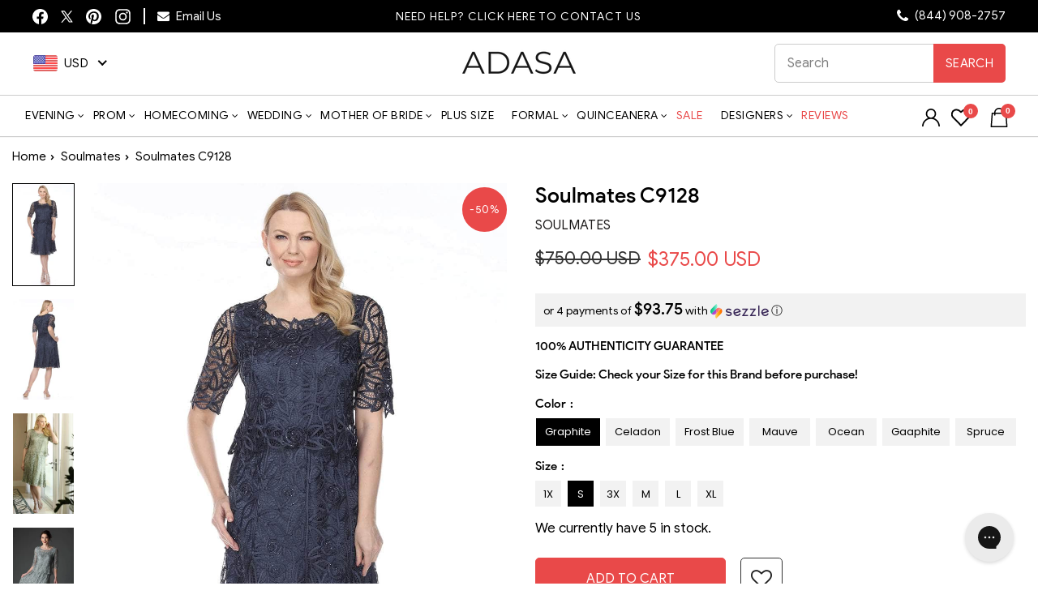

--- FILE ---
content_type: text/html; charset=UTF-8
request_url: https://api.reviews.io/json-ld/product/richsnippet?sku=soul_C9128-Graphite-S%3Bsoul_C9128-Graphite-M%3Bsoul_C9128-Graphite-L%3Bsoul_C9128-Graphite-XL%3Bsoul_C9128-Graphite-1X%3Bsoul_C9128-Graphite-3X%3Bsoul_C9128-Celadon-S%3Bsoul_C9128-Celadon-M%3Bsoul_C9128-Celadon-L%3Bsoul_C9128-Celadon-XL%3Bsoul_C9128-Celadon-1X%3Bsoul_C9128-Celadon-2X%3Bsoul_C9128-Celadon-3X%3Bsoul_C9128-Frost%20Blue-S%3Bsoul_C9128-Frost%20Blue-M%3Bsoul_C9128-Frost%20Blue-L%3Bsoul_C9128-Frost%20Blue-XL%3Bsoul_C9128-Frost%20Blue-1X%3Bsoul_C9128-Frost%20Blue-2X%3Bsoul_C9128-Frost%20Blue-3X%3Bsoul_C9128-Mauve-S%3Bsoul_C9128-Mauve-M%3Bsoul_C9128-Mauve-L%3Bsoul_C9128-Mauve-XL%3Bsoul_C9128-Mauve-1X%3Bsoul_C9128-Mauve-2X%3Bsoul_C9128-Mauve-3X%3Bsoul_C9128-Ocean-S%3Bsoul_C9128-Ocean-M%3Bsoul_C9128-Ocean-L%3Bsoul_C9128-Ocean-XL%3Bsoul_C9128-Ocean-1X%3Bsoul_C9128-Ocean-2X%3Bsoul_C9128-Ocean-3X%3Bsoul_C9128-Gaaphite-2X%3Bsoul_C9128-Spruce-S%3B39829387116638%3B39829387149406%3B39829387182174%3B39829387214942%3B39829387247710%3B39829387280478%3B39829387313246%3B39829387346014%3B39829387378782%3B39829387411550%3B39829387444318%3B39829387477086%3B39829387509854%3B39829387542622%3B39829387575390%3B39829387608158%3B39829387640926%3B39829387673694%3B39829387706462%3B39829387739230%3B39829387771998%3B39829387804766%3B39829387837534%3B39829387870302%3B39829387903070%3B39829387935838%3B39829387968606%3B39829388001374%3B39829388034142%3B39829388066910%3B39829388099678%3B39829388132446%3B39829388165214%3B39829388197982%3B39829388230750%3B39829388263518%3B6730517020766%3Bsoulmates-c9128&store=adasa.com&url=https://adasa.com/products/soulmates-c9128&data=true
body_size: -121
content:
{
	"@context" : "http://schema.org",
	"@type" : "Product"

  			
		    ,"name" : "Soulmates C9128 Graphite / 1X",
		"image" : "https://cdn.shopify.com/s/files/1/0270/0269/9870/files/soulmates-c9128-silk-hand-crochet-short-sleeve-top-with-skirt-set-cocktail-dresses-graphite-s-31407429877843.jpg?v=1756392223",
				"sku" : "soul_C9128-Graphite-1X"
		    
}
